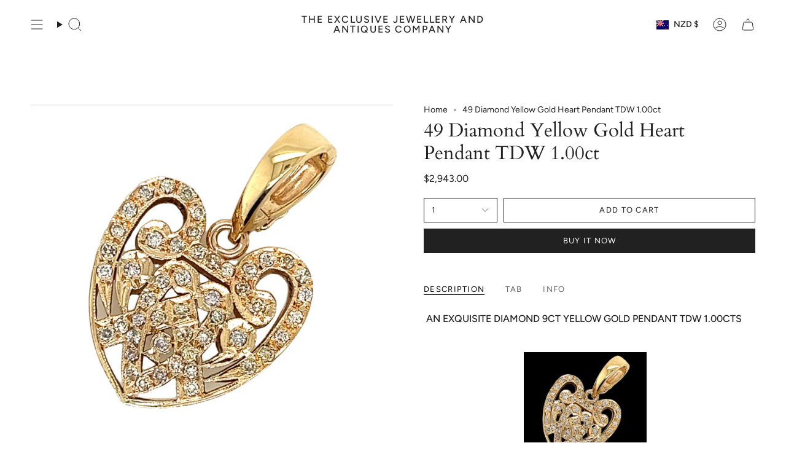

--- FILE ---
content_type: text/html; charset=utf-8
request_url: https://theexclusivejewelleryandantiquescompany.com/en-nz/products/e10330-gold-49-stone-diamond-heart-pendant?section_id=api-product-grid-item
body_size: 1788
content:
<div id="shopify-section-api-product-grid-item" class="shopify-section">

<div data-api-content>
<div class="grid-item product-item  product-item--centered product-item--outer-text product-item--has-quickbuy "
    id="product-item--api-product-grid-item-7566869495957"
    style="--swatch-size: var(--swatch-size-filters);"
    data-grid-item
  >
    <div class="product-item__image double__image" data-product-image>
      <a class="product-link" href="/en-nz/products/e10330-gold-49-stone-diamond-heart-pendant" aria-label="49 Diamond Yellow Gold Heart Pendant TDW 1.00ct" data-product-link="/en-nz/products/e10330-gold-49-stone-diamond-heart-pendant"><div class="product-item__bg" data-product-image-default><figure class="image-wrapper image-wrapper--cover lazy-image lazy-image--backfill is-loading" style="--aspect-ratio: 1;" data-aos="img-in"
  data-aos-delay="||itemAnimationDelay||"
  data-aos-duration="800"
  data-aos-anchor="||itemAnimationAnchor||"
  data-aos-easing="ease-out-quart"><img src="//theexclusivejewelleryandantiquescompany.com/cdn/shop/products/E10330__2022-07-17-14-23-34-CZAw2..jpg?crop=center&amp;height=1284&amp;v=1658051220&amp;width=1284" alt="Yellow Gold 49 Diamond Heart Pendant TDW 1.00ct" width="1284" height="1284" loading="eager" srcset="//theexclusivejewelleryandantiquescompany.com/cdn/shop/products/E10330__2022-07-17-14-23-34-CZAw2..jpg?v=1658051220&amp;width=136 136w, //theexclusivejewelleryandantiquescompany.com/cdn/shop/products/E10330__2022-07-17-14-23-34-CZAw2..jpg?v=1658051220&amp;width=160 160w, //theexclusivejewelleryandantiquescompany.com/cdn/shop/products/E10330__2022-07-17-14-23-34-CZAw2..jpg?v=1658051220&amp;width=180 180w, //theexclusivejewelleryandantiquescompany.com/cdn/shop/products/E10330__2022-07-17-14-23-34-CZAw2..jpg?v=1658051220&amp;width=220 220w, //theexclusivejewelleryandantiquescompany.com/cdn/shop/products/E10330__2022-07-17-14-23-34-CZAw2..jpg?v=1658051220&amp;width=254 254w, //theexclusivejewelleryandantiquescompany.com/cdn/shop/products/E10330__2022-07-17-14-23-34-CZAw2..jpg?v=1658051220&amp;width=284 284w, //theexclusivejewelleryandantiquescompany.com/cdn/shop/products/E10330__2022-07-17-14-23-34-CZAw2..jpg?v=1658051220&amp;width=292 292w, //theexclusivejewelleryandantiquescompany.com/cdn/shop/products/E10330__2022-07-17-14-23-34-CZAw2..jpg?v=1658051220&amp;width=320 320w, //theexclusivejewelleryandantiquescompany.com/cdn/shop/products/E10330__2022-07-17-14-23-34-CZAw2..jpg?v=1658051220&amp;width=480 480w, //theexclusivejewelleryandantiquescompany.com/cdn/shop/products/E10330__2022-07-17-14-23-34-CZAw2..jpg?v=1658051220&amp;width=528 528w, //theexclusivejewelleryandantiquescompany.com/cdn/shop/products/E10330__2022-07-17-14-23-34-CZAw2..jpg?v=1658051220&amp;width=640 640w, //theexclusivejewelleryandantiquescompany.com/cdn/shop/products/E10330__2022-07-17-14-23-34-CZAw2..jpg?v=1658051220&amp;width=720 720w, //theexclusivejewelleryandantiquescompany.com/cdn/shop/products/E10330__2022-07-17-14-23-34-CZAw2..jpg?v=1658051220&amp;width=960 960w, //theexclusivejewelleryandantiquescompany.com/cdn/shop/products/E10330__2022-07-17-14-23-34-CZAw2..jpg?v=1658051220&amp;width=1080 1080w, //theexclusivejewelleryandantiquescompany.com/cdn/shop/products/E10330__2022-07-17-14-23-34-CZAw2..jpg?v=1658051220&amp;width=1284 1284w" sizes="100vw" fetchpriority="high" class=" is-loading ">
</figure>

&nbsp;</div><hover-images class="product-item__bg__under">
              <div class="product-item__bg__slider" data-hover-slider><div class="product-item__bg__slide"
                    
                    data-hover-slide-touch
                  ><figure class="image-wrapper image-wrapper--cover lazy-image lazy-image--backfill is-loading" style="--aspect-ratio: 1;"><img src="//theexclusivejewelleryandantiquescompany.com/cdn/shop/products/E10330__2022-07-17-14-23-34-CZAw2..jpg?crop=center&amp;height=1284&amp;v=1658051220&amp;width=1284" alt="Yellow Gold 49 Diamond Heart Pendant TDW 1.00ct" width="1284" height="1284" loading="lazy" srcset="//theexclusivejewelleryandantiquescompany.com/cdn/shop/products/E10330__2022-07-17-14-23-34-CZAw2..jpg?v=1658051220&amp;width=136 136w, //theexclusivejewelleryandantiquescompany.com/cdn/shop/products/E10330__2022-07-17-14-23-34-CZAw2..jpg?v=1658051220&amp;width=160 160w, //theexclusivejewelleryandantiquescompany.com/cdn/shop/products/E10330__2022-07-17-14-23-34-CZAw2..jpg?v=1658051220&amp;width=180 180w, //theexclusivejewelleryandantiquescompany.com/cdn/shop/products/E10330__2022-07-17-14-23-34-CZAw2..jpg?v=1658051220&amp;width=220 220w, //theexclusivejewelleryandantiquescompany.com/cdn/shop/products/E10330__2022-07-17-14-23-34-CZAw2..jpg?v=1658051220&amp;width=254 254w, //theexclusivejewelleryandantiquescompany.com/cdn/shop/products/E10330__2022-07-17-14-23-34-CZAw2..jpg?v=1658051220&amp;width=284 284w, //theexclusivejewelleryandantiquescompany.com/cdn/shop/products/E10330__2022-07-17-14-23-34-CZAw2..jpg?v=1658051220&amp;width=292 292w, //theexclusivejewelleryandantiquescompany.com/cdn/shop/products/E10330__2022-07-17-14-23-34-CZAw2..jpg?v=1658051220&amp;width=320 320w, //theexclusivejewelleryandantiquescompany.com/cdn/shop/products/E10330__2022-07-17-14-23-34-CZAw2..jpg?v=1658051220&amp;width=480 480w, //theexclusivejewelleryandantiquescompany.com/cdn/shop/products/E10330__2022-07-17-14-23-34-CZAw2..jpg?v=1658051220&amp;width=528 528w, //theexclusivejewelleryandantiquescompany.com/cdn/shop/products/E10330__2022-07-17-14-23-34-CZAw2..jpg?v=1658051220&amp;width=640 640w, //theexclusivejewelleryandantiquescompany.com/cdn/shop/products/E10330__2022-07-17-14-23-34-CZAw2..jpg?v=1658051220&amp;width=720 720w, //theexclusivejewelleryandantiquescompany.com/cdn/shop/products/E10330__2022-07-17-14-23-34-CZAw2..jpg?v=1658051220&amp;width=960 960w, //theexclusivejewelleryandantiquescompany.com/cdn/shop/products/E10330__2022-07-17-14-23-34-CZAw2..jpg?v=1658051220&amp;width=1080 1080w, //theexclusivejewelleryandantiquescompany.com/cdn/shop/products/E10330__2022-07-17-14-23-34-CZAw2..jpg?v=1658051220&amp;width=1284 1284w" sizes="100vw" class=" is-loading ">
</figure>
</div><div class="product-item__bg__slide deferred-media"
                    
                      data-hover-slide
                    
                    data-hover-slide-touch
                  ><video playsinline="playsinline" class="media-video" autoplay="autoplay" loop="loop" preload="none" muted="muted" aria-label="Yellow Gold 49 Diamond Heart Pendant TDW 1.00ct" poster="//theexclusivejewelleryandantiquescompany.com/cdn/shop/products/4961c443f24c4fc4b5d66162c43ab65f.thumbnail.0000000_1024x1024.jpg?v=1658051201"><source src="//theexclusivejewelleryandantiquescompany.com/cdn/shop/videos/c/vp/4961c443f24c4fc4b5d66162c43ab65f/4961c443f24c4fc4b5d66162c43ab65f.HD-1080p-7.2Mbps.mp4?v=0" type="video/mp4"><img alt="Yellow Gold 49 Diamond Heart Pendant TDW 1.00ct" src="//theexclusivejewelleryandantiquescompany.com/cdn/shop/products/4961c443f24c4fc4b5d66162c43ab65f.thumbnail.0000000_1024x1024.jpg?v=1658051201"></video></div></div>
            </hover-images></a>

      <quick-add-product>
      <div class="quick-add__holder" data-quick-add-holder="7566869495957"><form method="post" action="/en-nz/cart/add" id="ProductForm--api-product-grid-item-7566869495957" accept-charset="UTF-8" class="shopify-product-form" enctype="multipart/form-data"><input type="hidden" name="form_type" value="product" /><input type="hidden" name="utf8" value="✓" /><input type="hidden" name="id" value="42483134660757"><button class="quick-add__button caps"
              type="submit"
              name="add"
              aria-label="Quick add"
              data-add-to-cart
            >
              <span class="btn__text">Quick add
</span>
              <span class="btn__plus"></span>
              <span class="btn__added">&nbsp;</span>
              <span class="btn__loader">
                <svg height="18" width="18" class="svg-loader">
                  <circle r="7" cx="9" cy="9" />
                  <circle stroke-dasharray="87.96459430051421 87.96459430051421" r="7" cx="9" cy="9" />
                </svg>
              </span>
              <span class="btn__error" data-message-error>&nbsp;</span>
            </button><input type="hidden" name="product-id" value="7566869495957" /><input type="hidden" name="section-id" value="api-product-grid-item" /></form></div>
    </quick-add-product>
    </div>

    <div class="product-information" data-product-information>
      <div class="product-item__info">
        <a class="product-link" href="/en-nz/products/e10330-gold-49-stone-diamond-heart-pendant" data-product-link="/en-nz/products/e10330-gold-49-stone-diamond-heart-pendant">
          <p class="product-item__title">49 Diamond Yellow Gold Heart Pendant TDW 1.00ct</p>

          <div class="product-item__price__holder"><div class="product-item__price" data-product-price>
              
<span class="price">
  
    <span class="new-price">
      
$2,943.00
</span>
    
  
</span>

            </div>
          </div>
        </a></div>
    </div>
  </div></div></div>